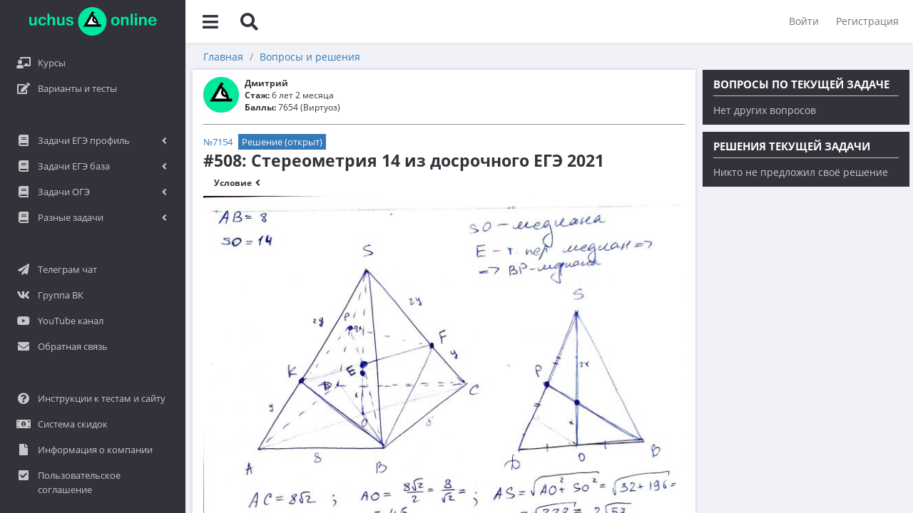

--- FILE ---
content_type: text/html; charset=UTF-8
request_url: https://uchus.online/forum/508
body_size: 17251
content:
<!DOCTYPE html>
    <html
        lang="ru-RU"
        xmlns:og="https://ogp.me/ns#"
    >
    <head>
        <meta charset="UTF-8">
        <meta http-equiv="X-UA-Compatible" content="IE=edge">
        <meta name="viewport" content="width=device-width, initial-scale=1.0, maximum-scale=1.0">
                    <link rel="canonical" href="https://uchus.online/forum/508" />
                        <link rel="icon" type="image/svg+xml" href="/images/logo_short.svg">
        <link rel="alternate icon" href="/images/favicon.ico">
        <link rel="mask-icon" href="/images/logo_short.svg" color="#ffffff">
        <script>
            (function(){
                var isTelegramWebView = false;

                if (navigator.userAgent.includes("Android") && typeof window.TelegramWebview !== 'undefined') {
                    isTelegramWebView = true;
                } else if (navigator.userAgent.includes("iPhone") &&
                    typeof window.TelegramWebviewProxy !== 'undefined' &&
                    typeof window.TelegramWebviewProxyProto !== 'undefined') {
                    isTelegramWebView = true;
                }

                if (isTelegramWebView) {
                    var isAndroid = /Android/i.test(navigator.userAgent);
                    var isIOS = /iPhone|iPad|iPod/i.test(navigator.userAgent);

                    if (sessionStorage.getItem('tg_ext_redirect_done')) {
                        return;
                    }
                    sessionStorage.setItem('tg_ext_redirect_done', '1');

                    if (isAndroid) {
                        // intent:// на Android
                        var chromeIntent = "intent://" + window.location.host + window.location.pathname + window.location.search +
                            "#Intent;scheme=https;package=com.android.chrome;end";
                        window.location.href = chromeIntent;
                    } else if (isIOS) {
                        // iOS
                        var chromeUrl = "googlechrome://" + window.location.href.replace(/^https?:\/\//, '');
                        window.location.href = chromeUrl;

                        setTimeout(function(){
                            window.location.href = window.location.href;
                        }, 800);
                    }
                }
            })();
        </script>
        <link href="https://i.imgur.com" rel="preconnect" crossorigin>
        <link href="https://img.youtube.com" rel="preconnect" crossorigin>
                <meta property="og:title" content="#508: Стереометрия 14 из досрочного ЕГЭ 2021 - Uchus.Online" />
        <meta property="og:type" content="instapp:photo" />
        <meta property='og:image' content="/og_image.jpg" />
                <title>#508: Стереометрия 14 из досрочного ЕГЭ 2021 - Uchus.Online</title>
        <meta name="description" content="#508: [image reupload=&quot;0&quot; checked=&quot;1&quot; resize=&quot;0&quot; src=&quot;https://i.imgur.com/ZHEy7Ds.jpg&quot; width=&quot;700&quot; height=&quot;772&quot; srcset=&quot;https://i.imgur.com/oDCVc8B.jpg 320w, https://i.imgur.com/ZHEy7Ds.jpg 700w&quot;]">
<meta property="og:description" content="#508: [image reupload=&quot;0&quot; checked=&quot;1&quot; resize=&quot;0&quot; src=&quot;https://i.imgur.com/ZHEy7Ds.jpg&quot; width=&quot;700&quot; height=&quot;772&quot; srcset=&quot;https://i.imgur.com/oDCVc8B.jpg 320w, https://i.imgur.com/ZHEy7Ds.jpg 700w&quot;]">
<meta name="csrf-param" content="_csrf">
<meta name="csrf-token" content="uZQsRatAC1B0DKVW7NpYKoTmOh5nRShbJtXlfsTHDGHq32QA7XdCNjlt72CBnT9s0tILe1MKGhhNpMhM_KRGOQ==">

<link href="/assets/css-compress/cf0e809777c1c0e8308106d436b7349d.css?v=1768068386" rel="stylesheet">
<script src="/assets/js-compress/a11a5f086633392b1f0aeec77dcba977.js?v=1759635070"></script>                    <script src="/plugins/MathJax/MathJax.js?config=TeX-MML-AM_CHTML"></script>
                <link href="/css/print.css?v=1768068361" rel="stylesheet" media="print">
    </head>
    <body class="">
                
        <!--noindex-->

        <form action="/logout" method="post" name="logout-top">
            <input type="hidden" name="_csrf" value="uZQsRatAC1B0DKVW7NpYKoTmOh5nRShbJtXlfsTHDGHq32QA7XdCNjlt72CBnT9s0tILe1MKGhhNpMhM_KRGOQ==" />
        </form>

        <div id="MathJax_Message" style="display: none;"></div>
        <div class="visible-print-block">Сайт подготовки к экзаменам <a href="https://uchus.online">Uchus.online</a></div>

        <div id="global-header">
            <button class="left-menu-toggler" title="toggle left menu">
                <i class="fas fa-bars"></i>
            </button>
            <button class="search-toggler" title="Искать">
                <i class="fas fa-search"></i>
            </button>
                        <div id="search-block" class="">
                <form action="/search" method="get" id="search-form">
                    <input type="text" class="borderless-input" value="" placeholder="Поиск по задачам" name="text">
                </form>
                <div class="close-button">
                    <i class="fas fa-times"></i>
                </div>
            </div>
                            <div class="unlogged-menu pull-right">
                    <button id="login" data-toggle="modal" data-target="#login-modal">Войти</button>
                    <button id="signup" data-toggle="modal" data-target="#signup-modal">Регистрация</button>
                </div>
                    </div>

        <div id="left-menu">
            <div class="wrapper">
                <div class="logo">
                    <a href="/">
                        <img src="/images/logo_full.svg" alt="logo" class="full" width="179" height="40">
                        <img src="/images/logo_short.svg" alt="logo" class="short" width="40" height="39">
                    </a>
                </div>
                <div class="scrolleble-container default-skin">
                    <div class="scrolleble-wrapper">
                        <!-- rubrics menu -->
                            <div class="menu-section">
                <ul class="vertical-navigation-menu">
                                            <li class="menu-item">
                    <a
                        href="/rubrics/1"
                        class="clearfix  metric-call"
                        data-metric-key="side_course"
                        target="_self"
                    >
                                                    <i class="fas fa-chalkboard-teacher"></i>
                                                <span class="link-title">Курсы</span>
                                            </a>
                                    </li>
                                            <li class="menu-item">
                    <a
                        href="/rubrics/2"
                        class="clearfix  metric-call"
                        data-metric-key="side_var"
                        target="_self"
                    >
                                                    <i class="fas fa-edit"></i>
                                                <span class="link-title">Варианты и тесты</span>
                                            </a>
                                    </li>
                    </ul>
    </div>
                        <!-- !rubrics menu -->

                        <!-- banks menu -->
                            <div class="menu-section">
                                    <div class="header empty"></div>
                            <ul class="vertical-navigation-menu">
                                            <li class="menu-item">
                    <a
                        href="#"
                        class="clearfix  toggler "
                        data-metric-key=""
                        target="_self"
                    >
                                                    <i class="fas fa-book"></i>
                                                <span class="link-title">Задачи ЕГЭ профиль</span>
                                                    <span class="arrow">
                                <i class="fas fa-angle-down"></i>
                            </span>
                                            </a>
                                            <ul class="submenu">
                                                                                            <li>
                                    <a
                                        href="/tasks/bank/36"
                                        class="clearfix  "
                                        data-metric-key=""
                                        target="_self"
                                    >
                                                                                <span class="link-title">1. Планиметрия</span>
                                                                            </a>
                                                                    </li>
                                                                                            <li>
                                    <a
                                        href="/tasks/bank/266"
                                        class="clearfix  "
                                        data-metric-key=""
                                        target="_self"
                                    >
                                                                                <span class="link-title">2. Векторы</span>
                                                                            </a>
                                                                    </li>
                                                                                            <li>
                                    <a
                                        href="/tasks/bank/44"
                                        class="clearfix  "
                                        data-metric-key=""
                                        target="_self"
                                    >
                                                                                <span class="link-title">3. Стереометрия</span>
                                                                            </a>
                                                                    </li>
                                                                                            <li>
                                    <a
                                        href="/tasks/bank/25"
                                        class="clearfix  "
                                        data-metric-key=""
                                        target="_self"
                                    >
                                                                                <span class="link-title">4. Классическое определение вероятности</span>
                                                                            </a>
                                                                    </li>
                                                                                            <li>
                                    <a
                                        href="/tasks/bank/256"
                                        class="clearfix  "
                                        data-metric-key=""
                                        target="_self"
                                    >
                                                                                <span class="link-title">5. Теория вероятностей</span>
                                                                            </a>
                                                                    </li>
                                                                                            <li>
                                    <a
                                        href="/tasks/bank/27"
                                        class="clearfix  "
                                        data-metric-key=""
                                        target="_self"
                                    >
                                                                                <span class="link-title">6. Уравнения</span>
                                                                            </a>
                                                                    </li>
                                                                                            <li>
                                    <a
                                        href="/tasks/bank/48"
                                        class="clearfix  "
                                        data-metric-key=""
                                        target="_self"
                                    >
                                                                                <span class="link-title">7. Нахождение значений выражений</span>
                                                                            </a>
                                                                    </li>
                                                                                            <li>
                                    <a
                                        href="/tasks/bank/40"
                                        class="clearfix  "
                                        data-metric-key=""
                                        target="_self"
                                    >
                                                                                <span class="link-title">8. Производная</span>
                                                                            </a>
                                                                    </li>
                                                                                            <li>
                                    <a
                                        href="/tasks/bank/54"
                                        class="clearfix  "
                                        data-metric-key=""
                                        target="_self"
                                    >
                                                                                <span class="link-title">9. Задачи прикладного содержания</span>
                                                                            </a>
                                                                    </li>
                                                                                            <li>
                                    <a
                                        href="/tasks/bank/58"
                                        class="clearfix  "
                                        data-metric-key=""
                                        target="_self"
                                    >
                                                                                <span class="link-title">10. Текстовые задачи</span>
                                                                            </a>
                                                                    </li>
                                                                                            <li>
                                    <a
                                        href="/tasks/bank/244"
                                        class="clearfix  "
                                        data-metric-key=""
                                        target="_self"
                                    >
                                                                                <span class="link-title">11. Графики функций</span>
                                                                            </a>
                                                                    </li>
                                                                                            <li>
                                    <a
                                        href="/tasks/bank/64"
                                        class="clearfix  "
                                        data-metric-key=""
                                        target="_self"
                                    >
                                                                                <span class="link-title">12. Исследование функций</span>
                                                                            </a>
                                                                    </li>
                                                                                            <li>
                                    <a
                                        href="/tasks/bank/70"
                                        class="clearfix  "
                                        data-metric-key=""
                                        target="_self"
                                    >
                                                                                <span class="link-title">13. Сложные уравнения</span>
                                                                            </a>
                                                                    </li>
                                                                                            <li>
                                    <a
                                        href="/tasks/bank/75"
                                        class="clearfix  "
                                        data-metric-key=""
                                        target="_self"
                                    >
                                                                                <span class="link-title">14. Стереометрия</span>
                                                                            </a>
                                                                    </li>
                                                                                            <li>
                                    <a
                                        href="/tasks/bank/76"
                                        class="clearfix  "
                                        data-metric-key=""
                                        target="_self"
                                    >
                                                                                <span class="link-title">15. Неравенства</span>
                                                                            </a>
                                                                    </li>
                                                                                            <li>
                                    <a
                                        href="/tasks/bank/78"
                                        class="clearfix  "
                                        data-metric-key=""
                                        target="_self"
                                    >
                                                                                <span class="link-title">16. Экономические задачи</span>
                                                                            </a>
                                                                    </li>
                                                                                            <li>
                                    <a
                                        href="/tasks/bank/77"
                                        class="clearfix  "
                                        data-metric-key=""
                                        target="_self"
                                    >
                                                                                <span class="link-title">17. Планиметрия</span>
                                                                            </a>
                                                                    </li>
                                                                                            <li>
                                    <a
                                        href="/tasks/bank/79"
                                        class="clearfix  "
                                        data-metric-key=""
                                        target="_self"
                                    >
                                                                                <span class="link-title">18. Параметры</span>
                                                                            </a>
                                                                    </li>
                                                                                            <li>
                                    <a
                                        href="/tasks/bank/80"
                                        class="clearfix  "
                                        data-metric-key=""
                                        target="_self"
                                    >
                                                                                <span class="link-title">19. Теория чисел</span>
                                                                            </a>
                                                                    </li>
                                                    </ul>
                                    </li>
                                            <li class="menu-item">
                    <a
                        href="#"
                        class="clearfix  toggler "
                        data-metric-key=""
                        target="_self"
                    >
                                                    <i class="fas fa-book"></i>
                                                <span class="link-title">Задачи ЕГЭ база</span>
                                                    <span class="arrow">
                                <i class="fas fa-angle-down"></i>
                            </span>
                                            </a>
                                            <ul class="submenu">
                                                                                            <li>
                                    <a
                                        href="/tasks/bank/162"
                                        class="clearfix  "
                                        data-metric-key=""
                                        target="_self"
                                    >
                                                                                <span class="link-title">1. Простые текстовые задачи</span>
                                                                            </a>
                                                                    </li>
                                                                                            <li>
                                    <a
                                        href="/tasks/bank/165"
                                        class="clearfix  "
                                        data-metric-key=""
                                        target="_self"
                                    >
                                                                                <span class="link-title">2. Величины и значения</span>
                                                                            </a>
                                                                    </li>
                                                                                            <li>
                                    <a
                                        href="/tasks/bank/167"
                                        class="clearfix  "
                                        data-metric-key=""
                                        target="_self"
                                    >
                                                                                <span class="link-title">3. Графики, диаграммы, таблицы</span>
                                                                            </a>
                                                                    </li>
                                                                                            <li>
                                    <a
                                        href="/tasks/bank/160"
                                        class="clearfix  "
                                        data-metric-key=""
                                        target="_self"
                                    >
                                                                                <span class="link-title">4. Вычисления по формуле</span>
                                                                            </a>
                                                                    </li>
                                                                                            <li>
                                    <a
                                        href="/tasks/bank/166"
                                        class="clearfix  "
                                        data-metric-key=""
                                        target="_self"
                                    >
                                                                                <span class="link-title">5. Теория вероятностей</span>
                                                                            </a>
                                                                    </li>
                                                                                            <li>
                                    <a
                                        href="/tasks/bank/168"
                                        class="clearfix  "
                                        data-metric-key=""
                                        target="_self"
                                    >
                                                                                <span class="link-title">6. Выбор подходящих вариантов</span>
                                                                            </a>
                                                                    </li>
                                                                                            <li>
                                    <a
                                        href="/tasks/bank/170"
                                        class="clearfix  "
                                        data-metric-key=""
                                        target="_self"
                                    >
                                                                                <span class="link-title">7. Функции и производные</span>
                                                                            </a>
                                                                    </li>
                                                                                            <li>
                                    <a
                                        href="/tasks/bank/174"
                                        class="clearfix  "
                                        data-metric-key=""
                                        target="_self"
                                    >
                                                                                <span class="link-title">8. Выбор утверждений</span>
                                                                            </a>
                                                                    </li>
                                                                                            <li>
                                    <a
                                        href="/tasks/bank/11"
                                        class="clearfix  "
                                        data-metric-key=""
                                        target="_self"
                                    >
                                                                                <span class="link-title">9. Фигуры на квадратной решетке. Координатная плоскость</span>
                                                                            </a>
                                                                    </li>
                                                                                            <li>
                                    <a
                                        href="/tasks/bank/164"
                                        class="clearfix  "
                                        data-metric-key=""
                                        target="_self"
                                    >
                                                                                <span class="link-title">10. Прикладные задачи по планиметрии</span>
                                                                            </a>
                                                                    </li>
                                                                                            <li>
                                    <a
                                        href="/tasks/bank/172"
                                        class="clearfix  "
                                        data-metric-key=""
                                        target="_self"
                                    >
                                                                                <span class="link-title">11. Прикладные задачи по стереометрии</span>
                                                                            </a>
                                                                    </li>
                                                                                            <li>
                                    <a
                                        href="/tasks/bank/171"
                                        class="clearfix  "
                                        data-metric-key=""
                                        target="_self"
                                    >
                                                                                <span class="link-title">12. Планиметрия</span>
                                                                            </a>
                                                                    </li>
                                                                                            <li>
                                    <a
                                        href="/tasks/bank/169"
                                        class="clearfix  "
                                        data-metric-key=""
                                        target="_self"
                                    >
                                                                                <span class="link-title">13. Стереометрия</span>
                                                                            </a>
                                                                    </li>
                                                                                            <li>
                                    <a
                                        href="/tasks/bank/9"
                                        class="clearfix  "
                                        data-metric-key=""
                                        target="_self"
                                    >
                                                                                <span class="link-title">14. Вычисления с дробями</span>
                                                                            </a>
                                                                    </li>
                                                                                            <li>
                                    <a
                                        href="/tasks/bank/159"
                                        class="clearfix  "
                                        data-metric-key=""
                                        target="_self"
                                    >
                                                                                <span class="link-title">15. Проценты и пропорции</span>
                                                                            </a>
                                                                    </li>
                                                                                            <li>
                                    <a
                                        href="/tasks/bank/161"
                                        class="clearfix  "
                                        data-metric-key=""
                                        target="_self"
                                    >
                                                                                <span class="link-title">16. Значения выражений</span>
                                                                            </a>
                                                                    </li>
                                                                                            <li>
                                    <a
                                        href="/tasks/bank/163"
                                        class="clearfix  "
                                        data-metric-key=""
                                        target="_self"
                                    >
                                                                                <span class="link-title">17. Уравнения</span>
                                                                            </a>
                                                                    </li>
                                                                                            <li>
                                    <a
                                        href="/tasks/bank/173"
                                        class="clearfix  "
                                        data-metric-key=""
                                        target="_self"
                                    >
                                                                                <span class="link-title">18. Неравенства и числовая прямая</span>
                                                                            </a>
                                                                    </li>
                                                                                            <li>
                                    <a
                                        href="/tasks/bank/175"
                                        class="clearfix  "
                                        data-metric-key=""
                                        target="_self"
                                    >
                                                                                <span class="link-title">19. Свойства чисел</span>
                                                                            </a>
                                                                    </li>
                                                                                            <li>
                                    <a
                                        href="/tasks/bank/34"
                                        class="clearfix  "
                                        data-metric-key=""
                                        target="_self"
                                    >
                                                                                <span class="link-title">20. Текстовые задачи</span>
                                                                            </a>
                                                                    </li>
                                                                                            <li>
                                    <a
                                        href="/tasks/bank/176"
                                        class="clearfix  "
                                        data-metric-key=""
                                        target="_self"
                                    >
                                                                                <span class="link-title">21. Нестандартные задачи</span>
                                                                            </a>
                                                                    </li>
                                                    </ul>
                                    </li>
                                            <li class="menu-item">
                    <a
                        href="#"
                        class="clearfix  toggler "
                        data-metric-key=""
                        target="_self"
                    >
                                                    <i class="fas fa-book"></i>
                                                <span class="link-title">Задачи ОГЭ</span>
                                                    <span class="arrow">
                                <i class="fas fa-angle-down"></i>
                            </span>
                                            </a>
                                            <ul class="submenu">
                                                                                            <li>
                                    <a
                                        href="/tasks/bank/10"
                                        class="clearfix  "
                                        data-metric-key=""
                                        target="_self"
                                    >
                                                                                <span class="link-title">1. Практическая задача 1-5</span>
                                                                            </a>
                                                                    </li>
                                                                                            <li>
                                    <a
                                        href="/tasks/bank/81"
                                        class="clearfix  "
                                        data-metric-key=""
                                        target="_self"
                                    >
                                                                                <span class="link-title">2. См. раздел 1</span>
                                                                            </a>
                                                                    </li>
                                                                                            <li>
                                    <a
                                        href="/tasks/bank/82"
                                        class="clearfix  "
                                        data-metric-key=""
                                        target="_self"
                                    >
                                                                                <span class="link-title">3. См. раздел 1</span>
                                                                            </a>
                                                                    </li>
                                                                                            <li>
                                    <a
                                        href="/tasks/bank/84"
                                        class="clearfix  "
                                        data-metric-key=""
                                        target="_self"
                                    >
                                                                                <span class="link-title">4. См. раздел 1</span>
                                                                            </a>
                                                                    </li>
                                                                                            <li>
                                    <a
                                        href="/tasks/bank/85"
                                        class="clearfix  "
                                        data-metric-key=""
                                        target="_self"
                                    >
                                                                                <span class="link-title">5. См. раздел 1</span>
                                                                            </a>
                                                                    </li>
                                                                                            <li>
                                    <a
                                        href="/tasks/bank/86"
                                        class="clearfix  "
                                        data-metric-key=""
                                        target="_self"
                                    >
                                                                                <span class="link-title">6. Вычисления с дробями</span>
                                                                            </a>
                                                                    </li>
                                                                                            <li>
                                    <a
                                        href="/tasks/bank/91"
                                        class="clearfix  "
                                        data-metric-key=""
                                        target="_self"
                                    >
                                                                                <span class="link-title">7. Координатная прямая. Числовые неравенства</span>
                                                                            </a>
                                                                    </li>
                                                                                            <li>
                                    <a
                                        href="/tasks/bank/96"
                                        class="clearfix  "
                                        data-metric-key=""
                                        target="_self"
                                    >
                                                                                <span class="link-title">8. Степени и корни</span>
                                                                            </a>
                                                                    </li>
                                                                                            <li>
                                    <a
                                        href="/tasks/bank/100"
                                        class="clearfix  "
                                        data-metric-key=""
                                        target="_self"
                                    >
                                                                                <span class="link-title">9. Уравнения</span>
                                                                            </a>
                                                                    </li>
                                                                                            <li>
                                    <a
                                        href="/tasks/bank/105"
                                        class="clearfix  "
                                        data-metric-key=""
                                        target="_self"
                                    >
                                                                                <span class="link-title">10. Теория вероятностей</span>
                                                                            </a>
                                                                    </li>
                                                                                            <li>
                                    <a
                                        href="/tasks/bank/106"
                                        class="clearfix  "
                                        data-metric-key=""
                                        target="_self"
                                    >
                                                                                <span class="link-title">11. Функции и графики</span>
                                                                            </a>
                                                                    </li>
                                                                                            <li>
                                    <a
                                        href="/tasks/bank/112"
                                        class="clearfix  "
                                        data-metric-key=""
                                        target="_self"
                                    >
                                                                                <span class="link-title">12. Расчеты по формулам</span>
                                                                            </a>
                                                                    </li>
                                                                                            <li>
                                    <a
                                        href="/tasks/bank/113"
                                        class="clearfix  "
                                        data-metric-key=""
                                        target="_self"
                                    >
                                                                                <span class="link-title">13. Неравенства</span>
                                                                            </a>
                                                                    </li>
                                                                                            <li>
                                    <a
                                        href="/tasks/bank/107"
                                        class="clearfix  "
                                        data-metric-key=""
                                        target="_self"
                                    >
                                                                                <span class="link-title">14. Прогрессии</span>
                                                                            </a>
                                                                    </li>
                                                                                            <li>
                                    <a
                                        href="/tasks/bank/118"
                                        class="clearfix  "
                                        data-metric-key=""
                                        target="_self"
                                    >
                                                                                <span class="link-title">15. Треугольники</span>
                                                                            </a>
                                                                    </li>
                                                                                            <li>
                                    <a
                                        href="/tasks/bank/122"
                                        class="clearfix  "
                                        data-metric-key=""
                                        target="_self"
                                    >
                                                                                <span class="link-title">16. Окружности</span>
                                                                            </a>
                                                                    </li>
                                                                                            <li>
                                    <a
                                        href="/tasks/bank/126"
                                        class="clearfix  "
                                        data-metric-key=""
                                        target="_self"
                                    >
                                                                                <span class="link-title">17. Четырехугольники и многоугольники</span>
                                                                            </a>
                                                                    </li>
                                                                                            <li>
                                    <a
                                        href="/tasks/bank/132"
                                        class="clearfix  "
                                        data-metric-key=""
                                        target="_self"
                                    >
                                                                                <span class="link-title">18. Фигуры на клетчатой бумаге</span>
                                                                            </a>
                                                                    </li>
                                                                                            <li>
                                    <a
                                        href="/tasks/bank/136"
                                        class="clearfix  "
                                        data-metric-key=""
                                        target="_self"
                                    >
                                                                                <span class="link-title">19. Анализ геометрических утверждений</span>
                                                                            </a>
                                                                    </li>
                                                                                            <li>
                                    <a
                                        href="/tasks/bank/137"
                                        class="clearfix  "
                                        data-metric-key=""
                                        target="_self"
                                    >
                                                                                <span class="link-title">20. Уравнения, выражения, неравенства</span>
                                                                            </a>
                                                                    </li>
                                                                                            <li>
                                    <a
                                        href="/tasks/bank/138"
                                        class="clearfix  "
                                        data-metric-key=""
                                        target="_self"
                                    >
                                                                                <span class="link-title">21. Сложные текстовые задачи</span>
                                                                            </a>
                                                                    </li>
                                                                                            <li>
                                    <a
                                        href="/tasks/bank/139"
                                        class="clearfix  "
                                        data-metric-key=""
                                        target="_self"
                                    >
                                                                                <span class="link-title">22. Построение графиков</span>
                                                                            </a>
                                                                    </li>
                                                                                            <li>
                                    <a
                                        href="/tasks/bank/140"
                                        class="clearfix  "
                                        data-metric-key=""
                                        target="_self"
                                    >
                                                                                <span class="link-title">23. Геометрические задачи на вычисление</span>
                                                                            </a>
                                                                    </li>
                                                                                            <li>
                                    <a
                                        href="/tasks/bank/141"
                                        class="clearfix  "
                                        data-metric-key=""
                                        target="_self"
                                    >
                                                                                <span class="link-title">24. Геометрические задачи на доказательство</span>
                                                                            </a>
                                                                    </li>
                                                                                            <li>
                                    <a
                                        href="/tasks/bank/142"
                                        class="clearfix  "
                                        data-metric-key=""
                                        target="_self"
                                    >
                                                                                <span class="link-title">25. Сложные геометрические задачи</span>
                                                                            </a>
                                                                    </li>
                                                    </ul>
                                    </li>
                                            <li class="menu-item">
                    <a
                        href="#"
                        class="clearfix  toggler "
                        data-metric-key=""
                        target="_self"
                    >
                                                    <i class="fas fa-book"></i>
                                                <span class="link-title">Разные задачи</span>
                                                    <span class="arrow">
                                <i class="fas fa-angle-down"></i>
                            </span>
                                            </a>
                                            <ul class="submenu">
                                                                                            <li>
                                    <a
                                        href="/tasks/bank/216"
                                        class="clearfix  "
                                        data-metric-key=""
                                        target="_self"
                                    >
                                                                                <span class="link-title">1. Чётность</span>
                                                                            </a>
                                                                    </li>
                                                                                            <li>
                                    <a
                                        href="/tasks/bank/217"
                                        class="clearfix  "
                                        data-metric-key=""
                                        target="_self"
                                    >
                                                                                <span class="link-title">2. Делимость</span>
                                                                            </a>
                                                                    </li>
                                                                                            <li>
                                    <a
                                        href="/tasks/bank/218"
                                        class="clearfix  "
                                        data-metric-key=""
                                        target="_self"
                                    >
                                                                                <span class="link-title">3. Игры</span>
                                                                            </a>
                                                                    </li>
                                                                                            <li>
                                    <a
                                        href="/tasks/bank/219"
                                        class="clearfix  "
                                        data-metric-key=""
                                        target="_self"
                                    >
                                                                                <span class="link-title">4. Комбинаторика</span>
                                                                            </a>
                                                                    </li>
                                                                                            <li>
                                    <a
                                        href="/tasks/bank/220"
                                        class="clearfix  "
                                        data-metric-key=""
                                        target="_self"
                                    >
                                                                                <span class="link-title">5. Текстовые задачи</span>
                                                                            </a>
                                                                    </li>
                                                                                            <li>
                                    <a
                                        href="/tasks/bank/222"
                                        class="clearfix  "
                                        data-metric-key=""
                                        target="_self"
                                    >
                                                                                <span class="link-title">6. Вычисления</span>
                                                                            </a>
                                                                    </li>
                                                                                            <li>
                                    <a
                                        href="/tasks/bank/98"
                                        class="clearfix  "
                                        data-metric-key=""
                                        target="_self"
                                    >
                                                                                <span class="link-title">7. Уравнения</span>
                                                                            </a>
                                                                    </li>
                                                                                            <li>
                                    <a
                                        href="/tasks/bank/223"
                                        class="clearfix  "
                                        data-metric-key=""
                                        target="_self"
                                    >
                                                                                <span class="link-title">8. Планиметрия</span>
                                                                            </a>
                                                                    </li>
                                                                                            <li>
                                    <a
                                        href="/tasks/bank/224"
                                        class="clearfix  "
                                        data-metric-key=""
                                        target="_self"
                                    >
                                                                                <span class="link-title">9. Стереометрия</span>
                                                                            </a>
                                                                    </li>
                                                                                            <li>
                                    <a
                                        href="/tasks/bank/241"
                                        class="clearfix  "
                                        data-metric-key=""
                                        target="_self"
                                    >
                                                                                <span class="link-title">10. Матрицы</span>
                                                                            </a>
                                                                    </li>
                                                                                            <li>
                                    <a
                                        href="/tasks/bank/143"
                                        class="clearfix  "
                                        data-metric-key=""
                                        target="_self"
                                    >
                                                                                <span class="link-title">11. Устаревшие задачи ЕГЭ и ОГЭ</span>
                                                                            </a>
                                                                    </li>
                                                                                            <li>
                                    <a
                                        href="/tasks/bank/254"
                                        class="clearfix  "
                                        data-metric-key=""
                                        target="_self"
                                    >
                                                                                <span class="link-title">12. Натуральные числа</span>
                                                                            </a>
                                                                    </li>
                                                                                            <li>
                                    <a
                                        href="/tasks/bank/255"
                                        class="clearfix  "
                                        data-metric-key=""
                                        target="_self"
                                    >
                                                                                <span class="link-title">13. Теория вероятностей</span>
                                                                            </a>
                                                                    </li>
                                                                                            <li>
                                    <a
                                        href="/tasks/bank/248"
                                        class="clearfix  "
                                        data-metric-key=""
                                        target="_self"
                                    >
                                                                                <span class="link-title">14. Сканави</span>
                                                                            </a>
                                                                    </li>
                                                                                            <li>
                                    <a
                                        href="/tasks/bank/270"
                                        class="clearfix  "
                                        data-metric-key=""
                                        target="_self"
                                    >
                                                                                <span class="link-title">15. ВПР</span>
                                                                            </a>
                                                                    </li>
                                                    </ul>
                                    </li>
                    </ul>
    </div>
                        <!-- !banks menu -->

                        <!-- socials menu -->
                            <div class="menu-section">
                                    <div class="header empty"></div>
                            <ul class="vertical-navigation-menu">
                                            <li class="menu-item">
                    <a
                        href="https://t.me/+2VLbN0JxzU8wYjZi"
                        class="clearfix  metric-call"
                        data-metric-key="telegram_1"
                        target="_blank"
                    >
                                                    <i class="fas fa-paper-plane"></i>
                                                <span class="link-title">Телеграм чат</span>
                                            </a>
                                    </li>
                                            <li class="menu-item">
                    <a
                        href="https://vk.com/uchus.online"
                        class="clearfix  metric-call"
                        data-metric-key="main_vk"
                        target="_blank"
                    >
                                                    <i class="fab fa-vk"></i>
                                                <span class="link-title">Группа ВК</span>
                                            </a>
                                    </li>
                                            <li class="menu-item">
                    <a
                        href="https://www.youtube.com/user/lomonosovclubvideo?sub_confirmation=1"
                        class="clearfix  metric-call"
                        data-metric-key="youtube_1"
                        target="_blank"
                    >
                                                    <i class="fab fa-youtube"></i>
                                                <span class="link-title">YouTube канал</span>
                                            </a>
                                    </li>
                                            <li class="menu-item">
                    <a
                        href="/feedback"
                        class="clearfix  metric-call"
                        data-metric-key="feedback_main"
                        target="_self"
                    >
                                                    <i class="fas fa-envelope"></i>
                                                <span class="link-title">Обратная связь</span>
                                            </a>
                                    </li>
                    </ul>
    </div>
                        <!-- !socials menu -->

                        <!-- socials menu -->
                            <div class="menu-section">
                                    <div class="header empty"></div>
                            <ul class="vertical-navigation-menu">
                                            <li class="menu-item">
                    <a
                        href="/pages/instructions"
                        class="clearfix  "
                        data-metric-key=""
                        target="_self"
                    >
                                                    <i class="fas fa-question-circle"></i>
                                                <span class="link-title">Инструкции к тестам и сайту</span>
                                            </a>
                                    </li>
                                            <li class="menu-item">
                    <a
                        href="/pages/discounts"
                        class="clearfix  "
                        data-metric-key=""
                        target="_self"
                    >
                                                    <i class="fas fa-money-bill-alt"></i>
                                                <span class="link-title">Система скидок</span>
                                            </a>
                                    </li>
                                            <li class="menu-item">
                    <a
                        href="/pages/aboutme"
                        class="clearfix  "
                        data-metric-key=""
                        target="_self"
                    >
                                                    <i class="fas fa-file"></i>
                                                <span class="link-title">Информация о компании</span>
                                            </a>
                                    </li>
                                            <li class="menu-item">
                    <a
                        href="/pages/soglashenie"
                        class="clearfix  "
                        data-metric-key=""
                        target="_self"
                    >
                                                    <i class="fas fa-check-square"></i>
                                                <span class="link-title">Пользовательское соглашение</span>
                                            </a>
                                    </li>
                    </ul>
    </div>
                        <!-- !socials menu -->
                    </div>
                </div>
            </div>
        </div>

        <!--/noindex-->

        <div id="content">
            <div class="wrapper default-skin">
                <div class="overview-shifter">
                    
                    <div id="forum-post">
    <ul class="breadcrumb"><li><a href="/">Главная</a></li>
<li><a href="/forum">Вопросы и решения</a></li>
</ul>    <div id="main-column" class="">
        <div class="post main " data-id="508" data-type="post">
    <div class="header clearfix">
                                <div class="user-info">
                <img src="https://i.imgur.com/H52efqF.jpg" alt="" class="avatar">
                                <div class="username">Дмитрий</div>
                <div class="experience"><b>Стаж:</b> 6 лет 2 месяца</div>
                <div class="rank"><b>Баллы:</b> 7654 (Виртуоз)</div>
            </div>
        
        <ul class="actions-panel">
                                                                                            </ul>
            </div>
    <div class="content">
                    <div class="up-row">
                                                            <a href="/tasks/show/7154" class="task-link" title="Задача" target="_blank">№7154</a>
                                                            <a href="/forum?type=answer">
                                                <span class="type answer has-discuss">
                            Решение                                                                                        (открыт)
                                                    </span>
                    </a>
                
                            </div>
                            <div class="title">
                <h1>#508: Стереометрия 14 из досрочного ЕГЭ 2021</h1>
            </div>
                            <div class="body">
                <div class="problem">
                    <div class="title">Условие <div class="arrow"><i class="fas fa-angle-down"></i></div></div>
                    <div class="text"><p>Точка E&nbsp;лежит на высоте SO, а точка F&nbsp;-&nbsp;на боковом ребре SC&nbsp;правильной четырёхугольной пирамиды SABCD, причём SE:EO=SF:FC=2:1.<br />
а) Докажите, что плоскость BEF&nbsp;пересекает ребро SD&nbsp;в его середине<br />
б) Найдите площадь сечения пирамиды плоскостью, BEF&nbsp;если AB = 8, SO =14</p>
</div>
                </div>
                    <p><a href="https://i.imgur.com/3C84M7G.jpg" target="_blank"><span class="adaptive-image"><span class="wrapper" style="width: 700px;padding-top: 110%;"><img style="position:absolute" src="https://i.imgur.com/ZHEy7Ds.jpg" alt="картинка" sizes="30vw" srcset="https://i.imgur.com/oDCVc8B.jpg 320w, https://i.imgur.com/ZHEy7Ds.jpg 700w"></span></span></a></p>        </div>
    </div>
    <div class="footer">
        <div class="create-time">
                            решение добавлено 4 года 8 месяцев назад                    </div>
                                <div class="change-rating">
                <div class="up-rating  " title="Повысить репутацию">
                    <i class="fas fa-thumbs-up"></i>
                </div>
                <div class="current-rating">0</div>
                <div class="down-rating  " title="Понизить репутацию">
                    <i class="fas fa-thumbs-down"></i>
                </div>
            </div>
            </div>
</div>

        
                    <div id="answers">
                <div class="title">Ответы (2)</div>
                <div id="answers-list">
                            <div class="post answer " data-id="738" data-type="answer">
    <div class="header clearfix">
                                <div class="user-info">
                <img src="https://i.imgur.com/YPBrRTA.jpg" alt="" class="avatar">
                                <div class="username">Данил Ветютнев </div>
                <div class="experience"><b>Стаж:</b> 5 лет 8 дней</div>
                <div class="rank"><b>Баллы:</b> 3 (Новичок)</div>
            </div>
        
        <ul class="actions-panel">
                                                                                            </ul>
            </div>
    <div class="content">
                                    <div class="body" id="answer738" data-original="&lt;p&gt;Здравствуйте, мне хотелось бы узнать почему вы взяли BKPF - ромб? ПО моему мнению, BKPF не может быть ромбом&amp;nbsp;и следует находить площадь сечения по BE и 1/2 KF (EF).&lt;/p&gt;

&lt;p&gt;&amp;nbsp;&lt;/p&gt;">
                    <p>Здравствуйте, мне хотелось бы узнать почему вы взяли BKPF - ромб? ПО моему мнению, BKPF не может быть ромбом&nbsp;и следует находить площадь сечения по BE и 1/2 KF (EF).</p>

<p>&nbsp;</p>        </div>
    </div>
    <div class="footer">
        <div class="create-time">
                            ответ дан 4 года 8 месяцев назад                    </div>
                                <div class="change-rating">
                <div class="up-rating  " title="Повысить репутацию">
                    <i class="fas fa-thumbs-up"></i>
                </div>
                <div class="current-rating">0</div>
                <div class="down-rating  " title="Понизить репутацию">
                    <i class="fas fa-thumbs-down"></i>
                </div>
            </div>
            </div>
</div>
        <div class="post answer last " data-id="742" data-type="answer">
    <div class="header clearfix">
                                <div class="user-info">
                <img src="https://i.imgur.com/H52efqF.jpg" alt="" class="avatar">
                                <div class="username">Дмитрий</div>
                <div class="experience"><b>Стаж:</b> 6 лет 2 месяца</div>
                <div class="rank"><b>Баллы:</b> 7654 (Виртуоз)</div>
            </div>
        
        <ul class="actions-panel">
                                                                                            </ul>
            </div>
    <div class="content">
                                    <div class="body" id="answer742" data-original="&lt;p&gt;&lt;strong&gt;Александр Громов&lt;/strong&gt;, тут нигде и не утверждается, что он ромб. Он дельтоид, но даже это можно не использовать. Главное, что у него диагонали перпендикулярны. А&amp;nbsp;это формула для нахождения площади любого четырехугольника с перпендикулярными диагоналями \(S=\dfrac{d_1\cdot d_2}{2}\)&lt;/p&gt;">
                    <p><strong>Александр Громов</strong>, тут нигде и не утверждается, что он ромб. Он дельтоид, но даже это можно не использовать. Главное, что у него диагонали перпендикулярны. А&nbsp;это формула для нахождения площади любого четырехугольника с перпендикулярными диагоналями \(S=\dfrac{d_1\cdot d_2}{2}\)</p>        </div>
    </div>
    <div class="footer">
        <div class="create-time">
                            ответ дан 4 года 8 месяцев назад                    </div>
                                <div class="change-rating">
                <div class="up-rating  " title="Повысить репутацию">
                    <i class="fas fa-thumbs-up"></i>
                </div>
                <div class="current-rating">0</div>
                <div class="down-rating  " title="Понизить репутацию">
                    <i class="fas fa-thumbs-down"></i>
                </div>
            </div>
            </div>
</div>

                    
<div id="local-preloader" >
    <div class="loader-wrapper">Загрузка...</div>
</div>
                </div>
            </div>
            </div>
            <div id="sidebar-column">
            <div class="group">
                <div class="header">Вопросы по текущей задаче</div>
                                    <div class="empty">Нет других вопросов</div>
                            </div>
            <div class="group">
                <div class="header">Решения текущей задачи</div>
                                    <div class="empty">Никто не предложил своё решение</div>
                            </div>
        </div>
        <div class="clearfix"></div>
</div>

                    <footer id="main-footer">
                        2026 ©, ИП Иванов Дмитрий Михайлович
                    </footer>
                </div>
            </div>
        </div>

        <!--noindex-->

                    <!-- SignIn modal content -->
            <div id="login-modal" class="modal fade" tabindex="-1" role="dialog" aria-hidden="true">
                <div class="modal-dialog modal-sm">
                    <div class="modal-content">
                        <div class="modal-body">
                            <div class="centered-header">
                                Вход на сайт
                            </div>

                            <ul class="nav nav-tabs" role="tablist">
                                <li class="nav-item active">
                                    <a class="nav-link" id="vk-login-tab" data-toggle="tab" href="#vk-login" role="tab" aria-controls="vk-login" aria-selected="false">ВК</a>
                                </li>
                                <li class="nav-item">
                                    <a class="nav-link" id="email-login-tab" data-toggle="tab" href="#email-login" role="tab" aria-controls="email-login" aria-selected="true">Почта</a>
                                </li>
                            </ul>
                            <div class="tab-content">
                                <div class="tab-pane fade active in" id="vk-login" role="tabpanel" aria-labelledby="vk-login-tab">
                                    <div class="alert alert-warning" role="alert">
                                        Используйте ваш ВК для того, чтобы войти в систему
                                    </div>
                                    <div class="text-center">
                                        <button type="button" class="btn btn-primary vk-auth-button" data-popup="/auth/vk">
                                            Войти через <i class="fab fa-vk"></i>
                                        </button>
                                    </div>
                                    <hr>
                                    <div class="text-center">
                                        Пользуясь сайтом вы автоматически принимаете <a href="/pages/soglashenie">пользовательское соглашение</a>.
                                    </div>
                                </div>
                                <div class="tab-pane fade" id="email-login" role="tabpanel" aria-labelledby="email-login-tab">
                                    <form id="w1" class="login-form" action="/login" method="post">
<input type="hidden" name="_csrf" value="uZQsRatAC1B0DKVW7NpYKoTmOh5nRShbJtXlfsTHDGHq32QA7XdCNjlt72CBnT9s0tILe1MKGhhNpMhM_KRGOQ==">                                        <div class="form-group field-loginform-email required">

<input type="text" id="loginform-email" class="form-control" name="LoginForm[email]" value="" autofocus placeholder="Ваш e-mail" aria-required="true">

<p class="help-block"></p>
</div>
                                        <div class="form-group field-loginform-password required">

<input type="password" id="loginform-password" class="form-control" name="LoginForm[password]" value="" placeholder="Ваш пароль" aria-required="true">

<p class="help-block"></p>
</div>
                                        <div class="form-group field-loginform-verify_code required">

<div style="display: flex; gap: 10px;align-items: center"><img id="loginform-verify_code-image" src="/site/captcha?v=696769e9249b96.73120348" alt=""><input type="text" id="loginform-verify_code" class="form-control" name="LoginForm[verify_code]" value="" aria-required="true"></div>
<p class="help-block">Если плохо видите буквы/цифры, то нажмите на капчу.</p>

</div>
                                        <div class="form-group text-center">
                                            <button class="btn btn-rounded btn-primary" type="submit">Войти</button>
                                        </div>

                                        <div class="forgot-password-wrapper" style="text-align: right">
                                            <a href="#" id="forgot-password">Забыли пароль?</a>
                                        </div>

                                        <hr>
                                        <div class="text-center">
                                            Ещё не с нами? <a href="#" class="show-signup-popup">Регистрация</a> Пользуясь сайтом вы автоматически принимаете <a href="/pages/soglashenie">пользовательское соглашение</a>.
                                        </div>
                                    </form>                                </div>
                            </div>
                        </div>
                    </div><!-- /.modal-content -->
                </div><!-- /.modal-dialog -->
            </div><!-- /.modal -->

            <!-- Signup modal content -->
            <div id="signup-modal" class="modal fade" tabindex="-1" role="dialog" aria-hidden="true">
                <div class="modal-dialog modal-sm">
                    <div class="modal-content">
                        <div class="modal-body">
                            <div class="centered-header">
                                Регистрация
                            </div>

                            <ul class="nav nav-tabs" role="tablist">
                                <li class="nav-item active">
                                    <a class="nav-link" id="vk-login-tab" data-toggle="tab" href="#vk-signup" role="tab" aria-controls="vk-login" aria-selected="false">ВК</a>
                                </li>
                                <li class="nav-item">
                                    <a class="nav-link" id="email-login-tab" data-toggle="tab" href="#email-signup" role="tab" aria-controls="email-login" aria-selected="true">Почта</a>
                                </li>
                            </ul>
                            <div class="tab-content">
                                <div class="tab-pane fade active in" id="vk-signup" role="tabpanel" aria-labelledby="vk-login-tab">
                                    <div class="alert alert-warning" role="alert">
                                        Используйте ваш ВК для того, чтобы зарегистрироваться
                                    </div>
                                    <div class="form-group">
                                        <div class="checkbox">
                                            <label>
                                                <input type="checkbox" name="agree_with_terms" autocomplete="off">
                                                Я согласен с <a href="/pages/soglashenie" target="_blank">пользовательским соглашением</a>
                                            </label>
                                            <p class="help-block help-block-error"></p>
                                        </div>
                                    </div>
                                    <div class="text-center">
                                        <button type="button" class="btn btn-primary vk-auth-button" data-popup="/auth/vk">
                                            Регистрация через <i class="fab fa-vk"></i>
                                        </button>
                                    </div>
                                </div>
                                <div class="tab-pane fade" id="email-signup" role="tabpanel" aria-labelledby="email-login-tab">
                                    <form id="w2" class="signup-form" action="/signup" method="post">
<input type="hidden" name="_csrf" value="uZQsRatAC1B0DKVW7NpYKoTmOh5nRShbJtXlfsTHDGHq32QA7XdCNjlt72CBnT9s0tILe1MKGhhNpMhM_KRGOQ==">                                    <div class="form-group field-signupform-email required">

<input type="text" id="signupform-email" class="form-control" name="SignupForm[email]" value="" placeholder="Ваш E-mail" aria-required="true">

<p class="help-block"></p>
</div>
                                    <div class="form-group field-signupform-password required">

<input type="password" id="signupform-password" class="form-control" name="SignupForm[password]" value="" placeholder="Ваш пароль" aria-required="true">

<p class="help-block"></p>
</div>
                                    <div class="form-group field-signupform-password_repeat required">

<input type="password" id="signupform-password_repeat" class="form-control" name="SignupForm[password_repeat]" value="" placeholder="Повторите пароль" aria-required="true">

<p class="help-block"></p>
</div>
                                    <div class="form-group field-signupform-username required">

<input type="text" id="signupform-username" class="form-control" name="SignupForm[username]" value="" autofocus placeholder="Ваше имя" aria-required="true">

<p class="help-block"></p>
</div>
                                    <div class="form-group field-signupform-agree_with_terms">
<div class="checkbox">
<label for="signupform-agree_with_terms">
<input type="hidden" name="SignupForm[agree_with_terms]" value="0"><input type="checkbox" id="signupform-agree_with_terms" name="SignupForm[agree_with_terms]" value="1">
Я согласен с <a href="/pages/soglashenie" target="_blank">пользовательским соглашением</a>
</label>
<p class="help-block"></p>

</div>
</div>
                                    <div class="form-group field-signupform-verify_code required">

<div style="display: flex; gap: 10px;align-items: center"><img id="signupform-verify_code-image" src="/site/captcha?v=696769e9257801.26406273" alt=""><input type="text" id="signupform-verify_code" class="form-control" name="SignupForm[verify_code]" value="" aria-required="true"></div>
<p class="help-block">Если плохо видите буквы/цифры, то нажмите на капчу.</p>
<p class="help-block"></p>
</div>
                                    <div class="form-group text-center">
                                        <button class="btn btn-rounded btn-primary" type="submit">Зарегистрироваться</button>
                                    </div>
                                    </form>
                                    <hr>
                                    <div class="text-center">
                                        Уже зарегистрированы? <a href="#" class="show-login-popup">Войти</a>
                                    </div>
                                </div>
                            </div>
                        </div>
                    </div><!-- /.modal-content -->
                </div><!-- /.modal-dialog -->
            </div><!-- /.modal -->

            <!-- remind modal -->
            <div id="remind-modal" class="modal fade" tabindex="-1" role="dialog" aria-hidden="true">
                <div class="modal-dialog modal-md">
                    <div class="modal-content">
                        <form id="password-remind" action="/forum/508" method="post">
<input type="hidden" name="_csrf" value="uZQsRatAC1B0DKVW7NpYKoTmOh5nRShbJtXlfsTHDGHq32QA7XdCNjlt72CBnT9s0tILe1MKGhhNpMhM_KRGOQ==">                        <div class="modal-header">
                            <button type="button" class="close" data-dismiss="modal" aria-label="Close">
                                <span aria-hidden="true">×</span>
                            </button>
                            <h4 class="modal-title">Забыли пароль?</h4>
                        </div>
                        <div class="modal-body">
                            <p>Чтобы выслать код сброса пароля, пожалуйста, введите ваш адрес электронной почты.</p>
                            <input type="email" name="email" placeholder="E-mail" required class="form-control placeholder-no-fix">
                        </div>
                        <div class="modal-footer">
                            <button data-dismiss="modal" class="btn btn-default" type="button">Отмена</button>
                            <button class="btn btn-success" type="submit">Отправить</button>
                        </div>
                        </form>                    </div>
                </div>
            </div>
            <!-- modal -->
        
        
        <!-- review modal -->
        <div id="course-info-modal" class="modal fade" tabindex="-1" role="dialog" aria-hidden="true">
            <div class="modal-dialog modal-md" role="document">
                <div class="modal-content">
                    <div class="modal-header">
                        <button type="button" class="close" data-dismiss="modal" aria-label="Close">
                            <span aria-hidden="true">×</span>
                        </button>
                        <h4 class="modal-title"></h4>
                    </div>
                    <div class="modal-body">
                        <div class="waiter text-center">
                            <div class="progress progress-striped active progress-sm">
                                <div style="width: 100%" aria-valuemax="100" aria-valuemin="0" aria-valuenow="45" role="progressbar" class="progress-bar progress-bar-primary">
                                    <span class="sr-only">45% Complete</span>
                                </div>
                            </div>
                        </div>
                        <div class="content"></div>
                    </div>
                </div>
            </div>
        </div>
        <!-- modal -->

        <!-- add to cart -->
        <div id="add-to-cart-modal" class="modal fade" tabindex="-1" role="dialog">
            <div class="modal-dialog modal-sm" role="document">
                <div class="modal-content">
                    <form id="add-to-cart-form" action="/forum/508" method="post">
<input type="hidden" name="_csrf" value="uZQsRatAC1B0DKVW7NpYKoTmOh5nRShbJtXlfsTHDGHq32QA7XdCNjlt72CBnT9s0tILe1MKGhhNpMhM_KRGOQ==">                    <input type="hidden" name="selected-course" value="">

                    <div class="modal-header">
                        <button type="button" class="close" data-dismiss="modal" aria-label="Close">
                            <span aria-hidden="true">×</span>
                        </button>
                        <h4 class="modal-title">Выберите период доступа</h4>
                    </div>
                    <div class="modal-body">
                        <div id="tariffs" class="hidden">
                        </div>
                        <div id="want-mentor" class="hidden">
                            <div class="form-group">
                                <label>
                                    <input type="checkbox" name="mentor_checkbox" value="1" checked> ДЗ с проверкой куратором
                                </label>
                            </div>
                            <div class="form-group">
                                <select class="form-control" name="mentor_period">
                                </select>
                            </div>
                        </div>
                    </div>
                    <div class="modal-footer">
                        <button type="button" class="btn btn-default" data-dismiss="modal">Отмена</button>
                        <button type="submit" class="btn btn-success">Добавить</button>
                    </div>
                    </form>                </div>
            </div>
        </div>
        <!-- modal -->

        <!-- add to cart 2 -->
        <div id="add-to-cart-premium-modal" class="modal fade" tabindex="-1" role="dialog">
            <div class="modal-dialog modal-sm" role="document">
                <div class="modal-content">
                    <form id="add-to-cart-premium-form" action="/forum/508" method="post">
<input type="hidden" name="_csrf" value="uZQsRatAC1B0DKVW7NpYKoTmOh5nRShbJtXlfsTHDGHq32QA7XdCNjlt72CBnT9s0tILe1MKGhhNpMhM_KRGOQ==">                    <div class="modal-body">
                        <div id="test-premium" class="hidden">
                            <div class="form-group">
                                <label>
                                    Премиум функции тестов
                                </label>
                            </div>
                            <div class="form-group">
                                <select class="form-control" name="test_premium_period">
                                </select>
                            </div>
                        </div>
                    </div>
                    <div class="modal-footer">
                        <button type="button" class="btn btn-default" data-dismiss="modal">Отмена</button>
                        <button type="submit" class="btn btn-success">Добавить</button>
                    </div>
                    </form>                </div>
            </div>
        </div>
        <!-- modal -->

        <!-- info message -->
        <div id="info-message-modal" class="modal fade" tabindex="-1" role="dialog">
            <div class="modal-dialog modal-md" role="document">
                <div class="modal-content">
                    <div class="modal-header">
                        <button type="button" class="close" data-dismiss="modal" aria-label="Close">
                            <span aria-hidden="true">×</span>
                        </button>
                        <h4 class="modal-title">Важная информация</h4>
                    </div>
                    <div class="modal-body">
                        <div class="modal-message">Сообщение</div>
                    </div>
                    <div class="modal-footer">
                        <a href="#" class="btn btn-default hidden custom-button">Надпись</a>
                        <button type="button" class="btn btn-default close-popup" data-dismiss="modal">Закрыть</button>
                    </div>
                </div>
            </div>
        </div>
        <!-- modal -->

        <!-- share -->
        <div id="share-modal" class="modal fade" tabindex="-1" role="dialog">
            <div class="modal-dialog modal-md" role="document">
                <div class="modal-content">
                    <div class="modal-header">
                        <button type="button" class="close" data-dismiss="modal" aria-label="Close">
                            <span aria-hidden="true">×</span>
                        </button>
                        <h4 class="modal-title">Поделиться</h4>
                    </div>
                    <div class="modal-body">
                        <div class="title">Ссылка:</div>
                        <div class="form-group input-with-button">
                            <input type="text" value="" class="form-control">
                            <button type="button" class="btn btn-success copy-link">Скопировать</button>
                        </div>

                        <hr>

                        <div class="title">Поделиться в соц сетях:</div>
                        <ul class="share-panel big">
            <li>
                <a href="https://vk.ru/share.php?url=replace_link&title=share_title&utm_source=share2" title="ВКонтакте" target="_blank" class="vk">
                    <i class="fab fa-vk"></i>
                </a>
            </li>
            <li>
                <a href="https://t.me/share/url?url=replace_link&text=share_title&utm_source=share2" title="Telegram" target="_blank" class="tg">
                    <i class="fab fa-telegram-plane"></i>
                </a>
            </li>
            <li>
                <a href="https://www.facebook.com/sharer.php?src=sp&u=replace_link&title=share_title&utm_source=share2" title="Facebook" target="_blank" class="fb">
                    <i class="fab fa-facebook-f"></i>
                </a>
            </li>
            <li>
                <a href="https://wa.me/?text=share_title%20replace_link" title="Whatsapp" target="_blank" class="wa">
                    <i class="fab fa-whatsapp"></i>
                </a>
            </li>
        </ul>                    </div>
                    <div class="modal-footer">
                        <button type="button" class="btn btn-default close-popup" data-dismiss="modal">Закрыть</button>
                    </div>
                </div>
            </div>
        </div>
        <!-- modal -->

        <!-- report modal -->
        <div id="report-modal" class="modal fade" tabindex="-1" role="dialog">
            <div class="modal-dialog modal-md" role="document">
                <div class="modal-content">
                    <form id="report-form" action="/forum/508" method="post">
<input type="hidden" name="_csrf" value="uZQsRatAC1B0DKVW7NpYKoTmOh5nRShbJtXlfsTHDGHq32QA7XdCNjlt72CBnT9s0tILe1MKGhhNpMhM_KRGOQ==">                    <div class="modal-header">
                        <button type="button" class="close" data-dismiss="modal" aria-label="Close">
                            <span aria-hidden="true">×</span>
                        </button>
                        <h4 class="modal-title">Сообщение об ошибке</h4>
                    </div>
                    <div class="modal-body">
                        <div class="alert alert-danger" role="alert">
                            ВНИМАНИЕ: НЕ задавайте здесь вопросы! Для этого есть <strong>форум</strong>. <a href="#" id="forum-link">Задать вопрос на форуме</a>
                        </div>
                        <p>Опишите ошибку</p>
                        <textarea name="description" rows="5" required class="form-control placeholder-no-fix"></textarea>
                        <input type="hidden" name="id" value="0">
                    </div>
                    <div class="modal-footer">
                        <button type="button" class="btn btn-default" data-dismiss="modal">Отмена</button>
                        <button type="submit" class="btn btn-success">Сообщить</button>
                    </div>
                    </form>                </div>
            </div>
        </div>
        <!-- modal -->

        <!-- filters modal -->
                <!-- !filters modal -->

        <div id="info-about-cart-modal" class="modal fade" tabindex="-1" role="dialog">
            <div class="modal-dialog modal-md" role="document">
                <div class="modal-content">
                    <div class="modal-header">
                        <button type="button" class="close" data-dismiss="modal" aria-label="Close"><span aria-hidden="true">×</span></button>
                        <h4 class="modal-title">СИСТЕМА СКИДОК</h4>
                    </div>
                    <div class="modal-body">
                        <div class="modal-message">
                            При покупке 2 и более курсов разом действуют скидки. Добавьте несколько курсов в корзину и оплатите из неё по скидочной цене.
                            Подробнее о системе скидок <a href="/pages/discounts">тут</a>.
                        </div>
                    </div>
                    <div class="modal-footer">
                        <button type="submit" class="btn btn-success see-more">Добавить еще курсы</button>
                        <button type="button" class="btn btn-default purchase-one" data-dismiss="modal">Купить только этот курс</button>
                    </div>
                </div>
            </div>
        </div>

        
        <div id="test-result-modal" role="dialog" tabindex="-1" class="modal fade">
                        <div class="modal-dialog">
                <div class="modal-content">
                    <div class="modal-header">
                        <button aria-hidden="true" data-dismiss="modal" class="close" type="button">×</button>
                                                    <h4 class="modal-title">Тест завершен, спасибо!</h4>
                                            </div>
                    <div class="modal-body" id="test-result" data-tour-id="24725">
                        Результат вашего теста:
                        <p>
                            Всего задач в тесте: <b><span class="tasks-count">0</span></b><br>
                            Вы ответили верно на: <span class="stat_resp_crt"><b><span class="tasks-correct">0</span></b> (<span class="tasks-percent">0</span> %)</span><br>
                            Вы ответили неверно на: <span class="stat_resp_incrt"><b><span class="tasks-incorrect">0</span></b></span>
                                                    </p>
                                                    <div id="extra-info" class="hidden">
                                <h4>Статистика по «<span class="template-name"></span>»</h4>
                                <p>
                                    Ваш первичный балл: <b><span class="primary-score">0</span></b><br>
                                    Ваш тестовый балл: <b><span class="secondary-score">0</span></b><br>
                                </p>
                            </div>
                                            </div>
                    <div class="modal-footer">
                        <button type="button" class="btn btn-success" data-dismiss="modal"> Ок</button>
                    </div>
                </div>
            </div>
        </div>

        
                                <!-- edit answer modal -->
            <div id="edit-answer-modal" role="dialog" class="modal fade">
                <div class="modal-dialog">
                    <div class="modal-content">
                        <div class="modal-header">
                            <h4 class="modal-title">Редактирование ответа</h4>
                        </div>
                        <div class="modal-body">
                            <textarea id="editableAnswer" name="editable_answer" rows="6"></textarea>                            <input type="hidden" value="" name="answer_id">
                            <div class="form-group avatar-uploader">
    <div class="attach-file-wrapper">
        <div class="upload-head"><i class="fas fa-paperclip"></i> Прикрепить картинку</div>
    </div>
    <input type="file" class="upload-image hidden" name="Прикрепить файл" data-max-size="4096" accept="image/png, image/jpeg, image/gif">
</div>                        </div>
                        <div class="modal-footer">
                            <button data-dismiss="modal" class="btn btn-default" type="button">Отмена</button>
                            <button class="btn btn-success" type="submit">Сохранить</button>
                        </div>
                    </div>
                </div>
            </div>
            <!-- modal -->
        
        
        
                    <!-- ban request modal -->
            <div id="guest-popup-modal" role="dialog" tabindex="-1" class="modal fade">
                <div class="modal-dialog">
                    <div class="modal-content">
                        <div class="modal-header">
                            <button type="button" class="close" data-dismiss="modal" aria-label="Close">
                                <span aria-hidden="true">×</span>
                            </button>
                            <h4 class="modal-title">МЕТОДИЧКИ И СЛИВЫ КУРСОВ</h4>
                        </div>
                        <div class="modal-body">
                                                    </div>
                        <div class="modal-footer">
                            <button class="btn btn-default" data-dismiss="modal">Ок</button>
                        </div>
                    </div>
                </div>
            </div>
            <!-- modal -->
        

        
        
        
        <div id="global-preloader">
            <div class="wrapper">
                <div class="loader-wrapper">Загрузка...</div>
            </div>
        </div>

        
        <script src="/assets/js-compress/cf894c4a23b57626a70b46e6bae51dd5.js?v=1759635453"></script>
<script>var is_logged_in = false;

$('html').on('click', '.change-rating .up-rating,.change-rating .down-rating', function(e)
{
    e.preventDefault();

    // drop if disabled
    if ($(this).hasClass('disabled'))
        return false;

    if (!is_logged_in)
    {
        $('#login-modal').modal('show');
    } else
    {
        var id = $(this).closest('.post').attr('data-id');
        var type = $(this).closest('.post').attr('data-type');
        var change_rating_url = '/forum/0/rating'.replace('0', id);
        var that = this;

        $.ajax({
            type: "POST",
            dataType: 'json',
            url: change_rating_url,
            data: {is_post: type === 'post' ? 1 : 0, is_vote_up: $(this).hasClass('up-rating') ? 1 : 0},
            success: function(data)
            {
                $(that).closest('.change-rating').find('.up-rating,.down-rating').removeClass('voted');
                $(that).siblings('.current-rating').html(data['result']);
                if (data['have_vote'])
                {
                    $(that).addClass('voted');
                }
            },
            error: function(error)
            {
                toastr.error(error['responseJSON'] && error['responseJSON']['message'] ? error['responseJSON']['message'] : 'Неизвестная ошибка');
            }
        });
    }
    return false;
});

$('html').on('click', '.actions-panel .edit-answer', function(e)
{
    e.preventDefault();
    $('#edit-answer-modal button[type="submit"]').removeClass('disabled');

    // set answer id
    var answer_id = $(this).attr('data-id');
    if (!answer_id)
        return false;
    $('[name="answer_id"]').val(answer_id);

    // set current content
    var element_to_edit = $(this).closest('.post').find('.content>.body').first();
    CKEDITOR.instances.editableAnswer.setData(htmlspecialchars_decode(element_to_edit.attr('data-original'), 'ENT_QUOTES'));

    // show modal
    $('#edit-answer-modal').modal('show');

    return false;
});

$('#edit-answer-modal button[type="submit"]').click(function(e)
{
    e.preventDefault();
    $(this).addClass('disabled');
    showGlobalLoader();
    $.ajax({
        type: "POST",
        url: '/forum/update/answer/' + $('[name="answer_id"]').val(),
        data: {description: CKEDITOR.instances.editableAnswer.getData()},
        success: function(data)
        {
            var element_to_edit = $('.edit-answer[data-id="' + $('[name="answer_id"]').val() + '"]').closest('.post').find('[id^=answer]').first();
            element_to_edit.html(data.data);
            element_to_edit.attr('data-original', htmlspecialchars(data.data, 'ENT_QUOTES'));
            $('#edit-answer-modal').modal('hide');
            MathJax.Hub.Typeset();
            setTimeout(function(data)
            {
                toastr.success(data && data.message ? data.message : 'Ответ успешно обновлен');
            }, 0, data);
            hideGlobalLoader();
        },
        error: function(error)
        {
            toastr.error(error['responseJSON'] && error['responseJSON']['message'] ? error['responseJSON']['message'] : 'Неизвестная ошибка');
            hideGlobalLoader();
        }
    });
    return false;
});

$('html').on('click', '#forum-post .reply-to-user', function(e)
{
    e.preventDefault();

    var editor = CKEDITOR.instances.newAnswer;

    editor.setData(editor.getData() + '<strong data-notification="' + $(this).attr('data-user-id') + '">' + $(this).attr('data-username') + '</strong>,&nbsp;');

    $('#content').animate({
        scrollTop: $('#add-answer').offset().top - 50
    }, 400).promise().done(function ()
    {
        editor.focus();
        var range = editor.createRange();
        range.moveToPosition( range.root, CKEDITOR.POSITION_BEFORE_END );
        editor.getSelection().selectRanges( [ range ] );
    });

    return false;
});

$('.toggle-question').click(function(e)
{
    e.preventDefault();

    $('.task-question').toggleClass('visible');

    if ($('.task-question').hasClass('visible'))
        $('.task-question').height($('.task-question .task-question-wrapper').height()); else
        $('.task-question').height(0);

    return false;
});$('[name="new_answer"]').change(function()
{
    var str = CKEDITOR.instances.newAnswer.getData();
    if (!$('#add-answer button[type="submit"]').first().hasClass('disabled') && str.length > 5000)
    {
        // trigger block submitting form
        $('#add-answer button[type="submit"]').addClass('disabled').attr('disabled', 'disabled');
        toastr.error('Это поле не может превышать 5000 символов. Сотрите часть сообщения или перефразируйте так, чтобы вложиться в лимит');
    } else if (str.length <= 5000)
    {
        // enable submitting
        $('#add-answer button[type="submit"]').removeClass('disabled').removeAttr('disabled');
    }
});var current_page = 1, loading = false;
$('#content').on('scroll', function()
{
    loadNextPage();
});

$('#content').on('touchmove', function()
{
    loadNextPage();
});

function loadNextPage() {
    if($('#content').scrollTop() >= $('#content .wrapper').height() - $('#content').height() * 1.5)
    {
        if (!loading)
        {
            loading = true;
            $('#local-preloader').show();
            current_page++;
            $.ajax({
                url: updateURLParameter(window.location.href, 'page', current_page),
                type: 'GET',
                success: function(res){
                    loading = false;
                    $('#local-preloader').hide();
                    $('#answers-list .post').removeClass('last');
                    $('#answers-list .post').last().after(res);
                    MathJax.Hub.Typeset();
                },
                error: function(){
                    $('#content').off('scroll');
                    $('#local-preloader').hide();
                }
            });
        }
    }
}$('.attach-file-wrapper').click(function (e) {
    $(this).siblings('input[type="file"]').trigger('click');
});

$('input.upload-image[type=file]').on('change', function () {
    let $files = $(this).get(0).files;

    if ($files.length)
    {
        // Reject big files
        if ($files[0].size > $(this).data('max-size') * 1024) {
            var size_mb = Math.floor($(this).data('max-size') / 1024);
            toastr.error('Картинка слишком большая. Максимально допустимый размер картинки ' + size_mb + ' мб');
            return false;
        }

        toastr.info('Началась загрузка картинки на сервер');

        let self = this;

        const fileReader = new FileReader();
        fileReader.readAsDataURL($files[0]);
        fileReader.onload = (fe) => {
            const image = new Image();
            image.src = fe.currentTarget.result;
            image.onload = function(ie)
            {
                let image_height = this.naturalHeight,
                    image_width = this.naturalWidth,
                    max_width = 1000;

                if (image_width > max_width)
                {
                    image_height = Math.floor(image_height * max_width / image_width);
                    image_width = max_width;
                }

                // Begin file upload
                showGlobalLoader();

                let url = '/upload/forum?id=508',
                    settings = {
                        async: true,
                        crossDomain: false,
                        processData: false,
                        contentType: false,
                        type: 'POST',
                        url: url,
                        mimeType: 'multipart/form-data',
                        dataType: 'json',
                        success: function(response)
                        {
                            if (response && response.result)
                            {
                                let link = response.url,
                                    closest_parent = $(self).closest('form').length > 0 ? $(self).closest('form') : $(self).closest('.modal-content'),
                                    instance_name = closest_parent.find('[id^=cke_]').first().siblings('textarea').attr('id');

                                CKEDITOR.instances[instance_name].setData(CKEDITOR.instances[instance_name].getData() + '<a href="' + link + '" target="_blank"><img src="' + link + '" width="' + image_width + '" height="' + image_height + '"></a>');
                            } else
                            {
                                toastr.error(response.message ? response.message : 'Не удалось загрузить картинку');
                            }
                            hideGlobalLoader();
                            $(this).val('').trigger('change');
                        },
                        error: function(error)
                        {
                            console.log(error);
                            toastr.error('Не удалось загрузить картинку');
                            hideGlobalLoader();
                            $(this).val('').trigger('change');
                        }
                    };

                var formData = new FormData();
                formData.append('image', $files[0]);
                settings.data = formData;
                $.ajax(settings);
            }
        }
    }
});

var replacer = "/replacer/vimeo/";
function replaceFakeVideos()
{
    if ($('.fake-video:not(.visible)').length)
    {
        showGlobalLoader();
        var count_of_loaded_videos = 0,
        length_of_videos_to_load = $('.fake-video:not(.visible)').length;
        $('.fake-video:not(.visible)').each(function()
        {
            var that = this;
            var url = $(this).find('iframe').attr('src');
            var exploded = url.split('/');
            var id = parseInt(exploded[exploded.length - 1]);
            $.ajax({
                url: replacer + id,
                type: 'GET',
                dataType: 'json',
                success: function(r)
                {
                    console.log(r);
                    // process our response from server

                    if (r && r['result'])
                    {
                        $(that).find('iframe').attr('src', 'https://player.vimeo.com/video/' + r['result']);
                        $(that).addClass('visible');
                    }

                    count_of_loaded_videos++;
                    if (count_of_loaded_videos === length_of_videos_to_load)
                        hideGlobalLoader();
                },
                error: function (r)
                {
                    count_of_loaded_videos++;
                    if (count_of_loaded_videos === length_of_videos_to_load)
                        hideGlobalLoader();
                }
            });
        });
    }
}

replaceFakeVideos();

// remind password from main layout
$('#password-remind button[type="submit"]').click(function(e)
{
    e.preventDefault();
    showGlobalLoader();
    $.ajax({
        type: "POST",
        url: '/remind',
        data: {email: $('#password-remind [name="email"]').val()},
        success: function(data)
        {
            $('#remind-modal').modal('hide');
            toastr.success(data && data.message ? data.message : 'Новый пароль будет отправлен на вашу почту');
            hideGlobalLoader();
        },
        error: function(error)
        {
            toastr.error(error['responseJSON'] && error['responseJSON']['message'] ? error['responseJSON']['message'] : 'Неизвестная ошибка');
            hideGlobalLoader();
        }
    });
    return false;
});

// add to cart
$('html').on('click', '.add-to-cart:not(.checked)', function (e) {
    e.preventDefault();

    showGlobalLoader();

    var link = '/courses/0/tariffs'.replace('0', $(this).attr('data-course-id'));
    $('[name="selected-course"]').val($(this).attr('data-course-id'));

    $.ajax({
        type: "GET",
        url: link,
        dataType: 'json',
        success: function(r)
        {
            if (r)
            {
                var i = 0;
                if (r['tariffs'] && r['tariffs'].length > 0)
                {
                    var tariffs = '';
                    for (i = 0; i < r['tariffs'].length; i++)
                    {
                        var tariff = r['tariffs'][i];
                        tariffs += '<div class="radio">' +
                            '<label>' +
                                '<input type="radio" name="tariff" value="' + tariff[0] + '" checked="">&nbsp;&nbsp;доступ до ' + tariff[2] + ' (' + tariff[1] + ',00&nbsp;₽)' +
                            '</label>' +
                        '</div>';
                    }

                    $('#add-to-cart-modal #tariffs').removeClass('hidden').html(tariffs);
                } else
                    $('#add-to-cart-modal #tariffs').addClass('hidden');

                if (r['show_mentor'] && r['mentor_monthly_price'])
                {
                    var variants = '';
                    for (i = r['min_homework_count']; i < 13; i++)
                    {
                        var label = i + ' месяц' + (i > 1 && i < 5 ? 'а' : (i > 1 ? 'ев' : '')) + ' +' + r['mentor_monthly_price'] * i + ',00 ₽',
                        selected = i === r['min_homework_count'] ? 'selected' : '';
                        variants += '<option ' + selected + ' value="' + i + '">' + label + '</option>';
                    }

                    $('#add-to-cart-modal #want-mentor select.form-control').html(variants);

                    $('#add-to-cart-modal #want-mentor').removeClass('hidden');
                } else
                {
                    $('#add-to-cart-modal #want-mentor').addClass('hidden');
                    $('#want-mentor select[name="mentor_period"]').html('');
                    $('#want-mentor input[name="mentor_checkbox"]').prop('checked', false);
                }

                $('#add-to-cart-modal').modal('show');
            }
            hideGlobalLoader();
        },
        error: function(error)
        {
            toastr.error(error['responseJSON'] && error['responseJSON']['message'] ? error['responseJSON']['message'] : 'Неизвестная ошибка');
            hideGlobalLoader();
        }
    });

    return false;
}).on('click', '.add-to-cart-prem', function (e) {
  e.preventDefault();
  showGlobalLoader();

  $.ajax({
    type: "GET",
    url: '/tests/premium/tariffs',
    dataType: 'json',
    success: function(r) {
      if (r) {
        var i;

        var variants = '';
        for (i = r['min_months']; i < 13; i++) {
          var label = i + ' месяц' + (i > 1 && i < 5 ? 'а' : (i > 1 ? 'ев' : '')) + ': ' + (r['base_price'] * i).toString().replace('.', ',') + ' ₽',
            selected = i === r['min_months'] ? 'selected' : '';
          variants += '<option ' + selected + ' value="' + i + '">' + label + '</option>';
        }

        $('#add-to-cart-premium-modal #test-premium select.form-control').html(variants);

        $('#add-to-cart-premium-modal #test-premium').removeClass('hidden');

        $('#add-to-cart-premium-modal').modal('show');
      }
      hideGlobalLoader();
    },
    error: function(error) {
      toastr.error(error['responseJSON'] && error['responseJSON']['message'] ? error['responseJSON']['message'] : 'Неизвестная ошибка');
      hideGlobalLoader();
    }
  });

  return false;
});

$('html').on('change', '#want-mentor input[name="mentor_checkbox"]', function (e)
{
    var period = $('#want-mentor select[name="mentor_period"]');
    if ($(this).is(':checked'))
        period.removeClass('hidden'); else
        period.addClass('hidden');
});

// redirect to cart
$('html').on('click', '.add-to-cart.checked', function (e) {
    e.preventDefault();
    window.location.replace('/cart');
});

// course and mentor
$('#add-to-cart-modal button[type="submit"]').click(function (e) {
    e.preventDefault();
            $('#add-to-cart-modal').modal('hide');
        $('#login-modal').modal('show');
        toastr.error('Войдите в систему для того, чтобы воспользоваться корзиной.');
        return false;
    
    showGlobalLoader();

    let checked_tariff = $('[name="tariff"]:checked'),
        selected_tariff = checked_tariff.length ? parseInt(checked_tariff.val()) : null,
        want_mentor_element = $('#want-mentor input[name="mentor_checkbox"]'),
        want_mentor = want_mentor_element.length === 0 ? null : want_mentor_element.is(':checked'),
        mentor_period_element = $('#want-mentor select[name="mentor_period"]').find(":selected"),
        selected_course = $('[name="selected-course"]');
    if (selected_tariff > 0 || want_mentor)
    {
        let link = '/cart/add/course',
            data = {
                course_id: selected_course.length ? selected_course.val() : null,
                tariff_id: selected_tariff > 0 ? selected_tariff : null,
                want_mentor: want_mentor ? 1 : 0,
                period: mentor_period_element.length ? mentor_period_element.val() : null
            };

        $.ajax({
            type: "POST",
            url: link,
            data: data,
            dataType: 'json',
            success: function(r)
            {
                updateCounters(r['user_notifications_count'], r['cart_elements_count']);
                hideGlobalLoader();
                showMessagePopup('Курс был добавлен в корзину. Продолжайте наполнять корзину или <a href="/cart">перейдите в нее</a>, чтобы оформить покупку.', '', 'В корзину', '/cart');
                if (r['show_checkmark'])
                    $('.add-to-cart[data-course-id="' + $('[name="selected-course"]').val() + '"]').addClass('checked').removeAttr('title');
                $('#add-to-cart-modal').modal('hide');
            },
            error: function(error)
            {
                toastr.error(error['responseJSON'] && error['responseJSON']['message'] ? error['responseJSON']['message'] : 'Неизвестная ошибка');
                $('#add-to-cart-modal').modal('hide');
                hideGlobalLoader();
            }
        });
    } else
        hideGlobalLoader();
    return false;
});

// test premium
$('#add-to-cart-premium-modal button[type="submit"]').click(function (e) {
  e.preventDefault();
      $('#add-to-cart-modal').modal('hide');
    $('#login-modal').modal('show');
    toastr.error('Войдите в систему для того, чтобы воспользоваться корзиной.');
    return false;
  
  showGlobalLoader();

  let premium_period = $('#test-premium select[name="test_premium_period"]').find(":selected"),
      selected_period = premium_period.length ? premium_period.val() : null;
  if ((selected_period && parseInt(selected_period) > 0))
  {
    let link = '/cart/add/test',
        data = {
            period: selected_period
        };

    $.ajax({
      type: "POST",
      url: link,
      data: data,
      dataType: 'json',
      success: function(r) {
        updateCounters(r['user_notifications_count'], r['cart_elements_count']);
        hideGlobalLoader();
        showMessagePopup('Курс был добавлен в корзину. Продолжайте наполнять корзину или <a href="/cart">перейдите в нее</a>, чтобы оформить покупку.', '', 'В корзину', '/cart');
        $('#add-to-cart-premium-modal').modal('hide');
      },
      error: function(error)
      {
        toastr.error(error['responseJSON'] && error['responseJSON']['message'] ? error['responseJSON']['message'] : 'Неизвестная ошибка');
        $('#add-to-cart-premium-modal').modal('hide');
        hideGlobalLoader();
      }
    });
  } else {
    hideGlobalLoader();
  }

  return false;
});

// on report modal submit
$('#report-modal button[type="submit"]').click(function(e)
{
    e.preventDefault();
    if (!$('#report-modal [name="description"]').val())
        return false;

    showGlobalLoader();

    $.ajax({
        type: "POST",
        url: '/task/report',
        data: {description: $('#report-modal [name="description"]').val(), id: $('#report-modal [name="id"]').val()},
        success: function(data)
        {
            $('#report-modal').modal('hide');
            toastr.success(data && data.message ? data.message : 'Ваше сообщение было успешно отправлено');
            hideGlobalLoader();
        },
        error: function(error)
        {
            $('#report-modal').modal('hide');
            toastr.error(error['responseJSON'] && error['responseJSON']['message'] ? error['responseJSON']['message'] : 'Неизвестная ошибка');
            hideGlobalLoader();
        }
    });
    return false;
});

// показываем ответ на задачу
test_finished = false;
$('html').on('click', '.show-resolution', function(e) {
    e.preventDefault();

    // check is this additional test. additional popup with finish test for additional test and direct process for all else
    if ($(this).closest('#additional-test').length && !test_finished && 0)
    {
        var that = this;
        if (confirm('Если открыть решение, тест будет завершен!'))
        {
            $('.finish-test').trigger('click').promise().done(function ()
            {
                showGlobalLoader();
                $(this).unbind("ajaxStop");
                test_finished = true;
                setTimeout(function()
                {
                    processResolutionButtonPressed(that);
                }, 200);
            });
        }
    } else
        processResolutionButtonPressed(this);

    return false;
});


///////////////////////////////////////////////////


$('#purchase-all').click(function (e) {
    e.preventDefault();

    $('#login-modal').modal('show');toastr.error('Войдите в систему для того, чтобы воспользоваться корзиной.');return false;
    var link = '/cart/add/all';
    // add additional get param if selected tag set
    var selected_tag = $('[name="selected_tag"]');
    if (selected_tag.length > 0 && parseInt(selected_tag.val()) > 0)
        link += '?selected_tag=' + parseInt(selected_tag.val()) + '&'; else
        link += '?';

    link += 'rubric_id=' + $(this).attr('data-rubric-id');

    $.ajax({
        type: "GET",
        url: link,
        dataType: 'json',
        success: function(r)
        {
            updateCounters(r['user_notifications_count'], r['cart_elements_count']);
            showMessagePopup('Все курсы этого раздела добавлены в корзину. <a href="/cart">Перейдите в неё</a>, чтобы завершить покупку', '', 'В корзину', '/cart');
            var was_added = r['courses_was_added'];
            $('.add-to-cart').each(function()
            {
                if (was_added.indexOf(parseInt($(this).attr('data-course-id'))) != -1)
                    $(this).addClass('checked').removeAttr('title');
            });
        },
        error: function(error)
        {
            alert(error && error.message ? error.message : 'Произошла ошибка');
        }
    });
    return false;
});

$('#toggle-forum-filters').click(function () {
    $('.forum-post-search').slideToggle();
});



setTimeout(function ()
{
    if (!$('#login-modal').hasClass('in'))
    {
        $('#guest-popup-modal').modal({backdrop: 'static', keyboard: false}).on('shown.bs.modal', function (e) {
            // send request to server
            $.ajax({
                type: 'GET',
                url: '/guest/shown',
                dataType: 'json',
                error: function(error)
                {
                    toastr.error(error['responseJSON'] && error['responseJSON']['message'] ? error['responseJSON']['message'] : 'Неизвестная ошибка');
                }
            });
        });
    }
}, 9999999000);</script>
<script>jQuery(function ($) {
jQuery('#loginform-verify_code-image').yiiCaptcha({"refreshUrl":"\/site\/captcha?refresh=1","hashKey":"yiiCaptcha\/site\/captcha"});
jQuery('#w1').yiiActiveForm([{"id":"loginform-email","name":"email","container":".field-loginform-email","input":"#loginform-email","encodeError":false,"validate":function (attribute, value, messages, deferred, $form) {yii.validation.required(value, messages, {"message":"Необходимо заполнить «Email»."});}},{"id":"loginform-password","name":"password","container":".field-loginform-password","input":"#loginform-password","encodeError":false,"validate":function (attribute, value, messages, deferred, $form) {yii.validation.required(value, messages, {"message":"Необходимо заполнить «Пароль»."});}},{"id":"loginform-verify_code","name":"verify_code","container":".field-loginform-verify_code","input":"#loginform-verify_code","encodeError":false,"validate":function (attribute, value, messages, deferred, $form) {yii.validation.required(value, messages, {"message":"Необходимо заполнить «Капча»."});yii.validation.captcha(value, messages, {"hash":13993,"hashKey":"yiiCaptcha\/site\/captcha","caseSensitive":false,"message":"Неправильный проверочный код."});}}], {"encodeErrorSummary":false});
jQuery('#signupform-verify_code-image').yiiCaptcha({"refreshUrl":"\/site\/captcha?refresh=1","hashKey":"yiiCaptcha\/site\/captcha"});
jQuery('#w2').yiiActiveForm([], {"encodeErrorSummary":false,"validateOnSubmit":false});
jQuery('#password-remind').yiiActiveForm([], []);
jQuery('#add-to-cart-form').yiiActiveForm([], []);
jQuery('#add-to-cart-premium-form').yiiActiveForm([], []);
jQuery('#report-form').yiiActiveForm([], []);
CKEDITOR.replace('editableAnswer', {"height":200,"toolbarGroups":[{"name":"undo"},{"name":"basicstyles","groups":["basicstyles","cleanup"]},{"name":"colors"},{"name":"links","groups":["links","insert"]},{"name":"others","groups":["others","about"]}],"removeButtons":"Subscript,Superscript,Flash,Table,HorizontalRule,Smiley,SpecialChar,PageBreak,Iframe","removePlugins":"elementspath","resize_enabled":false,"extraAllowedContent":"strong[data-notification]"});
dosamigos.ckEditorWidget.registerOnChangeHandler('editableAnswer');
});</script>                    <script>MathJax.Hub.Typeset();</script>
        
        
        <!-- Yandex.Metrika counter -->
        <noscript><div><img src="https://mc.yandex.ru/watch/47242167" style="position:absolute; left:-9999px;" alt="" /></div></noscript>
        <!-- /Yandex.Metrika counter -->

        <!--/noindex-->
    </body>
</html>
